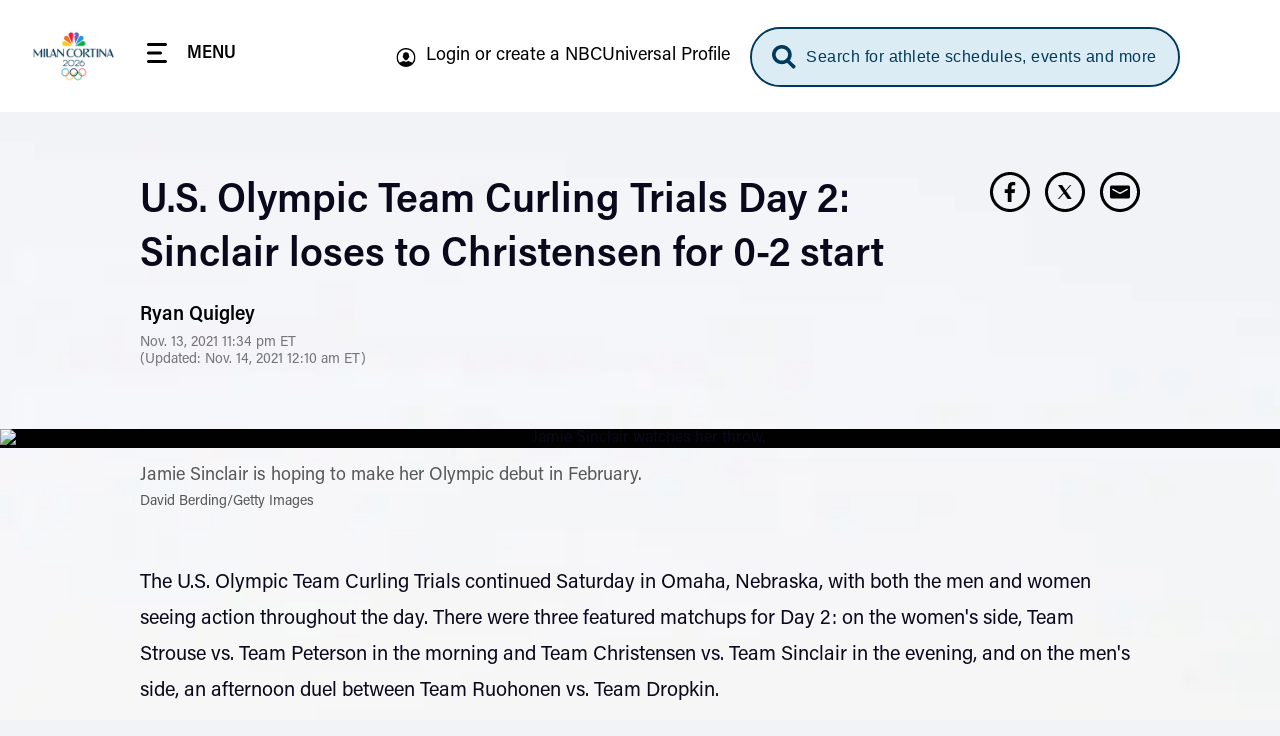

--- FILE ---
content_type: text/html, application/json
request_url: https://geo.nbcsports.com/
body_size: 437
content:
{"continent" : "NA", "country_code" : "US", "region_code" : "OH", "city" : "COLUMBUS", "dma" : "535", "msa" : "1840", "pmsa" : "", "areacode" : "614", "lat" : "39.9614", "long" : "-82.9988", "county" : "FRANKLIN", "timezone" : "EST", "zip" : "43085+43201-43207+43209-43224+43226-43232+43234-43236+43240+43251+43260+43266+43268+43270-43272+43279+43287+43291", "military" : "false", "xffip" : "3.148.189.16","fips" : "39049"}

--- FILE ---
content_type: application/javascript
request_url: https://www.nbcolympics.com/themes/custom/rings/vue/dist/chunks/GracenoteCardWidget.hWZ9mueV.js
body_size: 1608
content:
import{I as v}from"./Icon.BWZeplxn.js";import{_ as b,c as k,g as h,v as o,u as w,a as p}from"../main.tY0gWJBc.js";import{P as s,N as c,a0 as x,ac as d,W as j,a4 as u,Q as g,ab as _,_ as i,o as B,L as C,Z as P,Y as S}from"./vendor.fjbqxAo_.js";import{G as H}from"./GracenoteBase.BGDrZ-87.js";const I={components:{Icon:v},props:{object:{type:Object,required:!0},action:{type:String,default:"default"},playOverlay:{type:Boolean,default:!1},chroming:{type:String,required:!1,default:""},tabindex:{type:Number,default:0},featured:{type:Boolean,default:!1},isActive:{type:Boolean,default:!0}},emits:["playerClicked","playClickHandler"],computed:{iconName(){return this.object.iconName?this.object.iconName:this.object.type==="play"?this.props.featured?"icon-play-light-blue":"icon-card-play":this.props.featured?"icon-info-light-blue":"icon-card-info"},target(){return this.object?.link?.stub?"_blank":"_self"},url(){return k(this.object.link.url,this.chroming)}},methods:{playerClicked(t){this.object.playerActionPrevent&&(t.preventDefault(),t.stopPropagation()),this.$emit("playClickHandler",this.object.card),this.playOverlay&&(t.preventDefault(),this.$emit("playerClicked"))},highlightParent(){let t=this.$el.closest(".featured-hero__hero-list-card");t&&t.classList.add("focused-child")},removeHighlight(){let t=this.$el.closest(".featured-hero__hero-list-card");t&&t.querySelectorAll(".focused-child")&&t.classList.remove("focused-child")}}},N={class:"action-button__icon"},A=["href","target","tabindex"],T={class:"sr-only"},W={key:2},O={class:"sr-only"};function q(t,r,e,l,m,n){const f=_("icon");return i(),s("div",N,[e.object.tooltip?(i(),s("div",{key:0,class:x(["action-button__tooltip",{"action-button__tooltip--alt":e.object.type==="play"}])},d(e.object.tooltip),3)):c("",!0),e.object.link?(i(),s("a",{key:1,class:"action-button__link",href:n.url,target:n.target,tabindex:e.tabindex,onClick:r[0]||(r[0]=(...a)=>n.playerClicked&&n.playerClicked(...a)),onKeyup:r[1]||(r[1]=j((...a)=>n.playerClicked&&n.playerClicked(...a),["enter"])),onFocus:r[2]||(r[2]=(...a)=>n.highlightParent&&n.highlightParent(...a)),onFocusout:r[3]||(r[3]=(...a)=>n.removeHighlight&&n.removeHighlight(...a))},[u("span",T,d(e.object.srText),1),g(f,{name:n.iconName,classes:["default","action-button__svg"],"active-state":e.isActive},null,8,["name","active-state"])],40,A)):(i(),s("div",W,[u("span",O,d(e.object.srText),1),g(f,{name:n.iconName,classes:["default","action-button__svg"],"active-state":e.isActive},null,8,["name","active-state"])]))])}const Z=b(I,[["render",q]]),z={components:{GracenoteBase:H},props:{card:{type:Object,required:!0},widgetId:{type:String,default:function(){return window?.drupalSettings?.oly.gracenote.widgetIds.eventlist}}},setup(){const{drupalSettings:t}=w(),r=p(),e=B(null);return{$store:r,gnWidget:e,drupalSettings:t}},data(){return{observer(){return!1}}},computed:{timezone(){return this.$store.getters.timezone}},beforeUnmount(){if(this.observer&&this.observer.disconnect){let t=document.getElementById("block-main-page-content");t.style.removeProperty?t.style.removeProperty("padding-bottom"):t.style.removeAttribute("padding-bottom"),this.observer.disconnect()}},created(){this.$nextTick(function(){if(this.$refs.gnWidget&&this.card.attributes&&typeof window.gnsWidget=="function"&&this.$refs.gnWidget.children.length===0){window.gnsWidget("widgets","create");let t=this.$refs.gnWidget;this.observer=new MutationObserver(function(){let r=t.querySelector("iframe");if(r){let e=0,l=0,m=setInterval(function(){r.offsetHeight>e?(e=r.offsetHeight,document.getElementById("block-main-page-content").style.paddingBottom=r.offsetHeight+200+"px"):r.offsetHeight==e&&l<=2?l++:clearInterval(m)},250)}}),this.observer.observe(t,{subtree:!0,childList:!0})}})},methods:{format(t,r){return r==="short"?h(o.legacyParse(t),o.convertTokens("mm"))==="00"?`${h(o.legacyParse(t),o.convertTokens("ha"))} ${this.timezone}`:`${h(o.legacyParse(t),o.convertTokens("h:mma"))} ${this.timezone}`:h(o.legacyParse(t),o.convertTokens("dddd, MMM D"))}}},D={key:0},L={key:1,class:"event-card-rundown",tabindex:"0","aria-label":"Rundown"},E={class:"event-card-rundown__header",tabindex:"0"},G={key:0,class:"event-card-rundown__disclaimer",tabindex:"0"},M={key:1,class:"event-card-rundown__date",tabindex:"0"},F={class:"event-card-rundown__description",tabindex:"0"},V={class:"event-card-rundown__time",tabindex:"0"};function K(t,r,e,l,m,n){const f=_("GracenoteBase");return typeof e.card.attributes<"u"?(i(),s("div",D,[e.card.attributes.obs_id?(i(),C(f,{key:0,"season-id":l.drupalSettings.oly.gracenote.seasonId,"video-session-id":e.card.attributes.obs_id,"widget-id":e.widgetId},null,8,["season-id","video-session-id","widget-id"])):e.card.attributes.stream_type.includes("tv")&&e.card.attributes.rundown&&e.card.attributes.rundown_header?(i(),s("div",L,[u("div",E,d(e.card.attributes.rundown_header),1),e.card.attributes.rundown_disclaimer?(i(),s("div",G,d(e.card.attributes.rundown_disclaimer),1)):c("",!0),e.card.attributes.date?(i(),s("div",M,d(n.format(e.card.attributes.date,"long")),1)):c("",!0),typeof e.card.attributes.rundown[0]<"u"&&(e.card.attributes.rundown[0].description||e.card.attributes.rundown[0].date)?(i(!0),s(P,{key:2},S(e.card.attributes.rundown,(a,y)=>(i(),s("div",{key:y,class:"event-card-rundown__item"},[u("div",F,d(a.description),1),u("div",V,d(n.format(a.date,"short")),1)]))),128)):c("",!0)])):c("",!0)])):c("",!0)}const J=b(z,[["render",K]]);export{Z as A,J as g};


--- FILE ---
content_type: image/svg+xml
request_url: https://www.nbcolympics.com/themes/custom/rings/vue/src/assets/img/icon-menu-milan-active.svg
body_size: -38
content:
<svg width="40" height="40" viewBox="0 0 40 40" fill="none" xmlns="http://www.w3.org/2000/svg">
<path fill-rule="evenodd" clip-rule="evenodd" d="M0 3C0 1.34315 1.34315 0 3 0H37C38.6569 0 40 1.34315 40 3C40 4.65685 38.6569 6 37 6H3C1.34315 6 0 4.65685 0 3ZM0 37C0 35.3431 1.34315 34 3 34H37C38.6569 34 40 35.3431 40 37C40 38.6569 38.6569 40 37 40H3C1.34315 40 0 38.6569 0 37ZM3 17C1.34315 17 0 18.3431 0 20C0 21.6569 1.34315 23 3 23H27C28.6569 23 30 21.6569 30 20C30 18.3431 28.6569 17 27 17H3Z" fill="black"/>
</svg>


--- FILE ---
content_type: application/javascript
request_url: https://www.nbcolympics.com/themes/custom/rings/vue/dist/chunks/textHelpers.DmeYNn77.js
body_size: -27
content:
const o=(r,t=256,e="...")=>{if(r.length<t)return r;let s=t-e.length,n=r.substring(0,s);return n=n.replace(/\s+\S*$/,""),e.length>0&&(n=n+e),n},i=r=>new DOMParser().parseFromString(r,"text/html").body.textContent||"",l=r=>{let t=r.toLowerCase().split(" ");for(let e=0;e<t.length;e++)t[e]=t[e].charAt(0).toUpperCase()+t[e].substring(1);return t.join(" ")};export{o as a,i as s,l as t};
